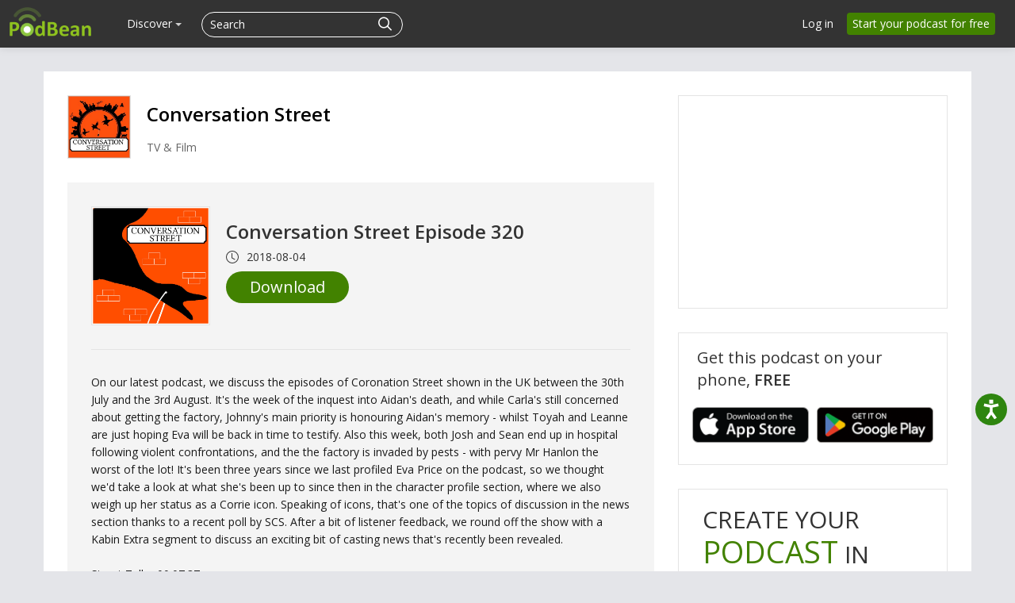

--- FILE ---
content_type: text/html; charset=utf-8
request_url: https://www.google.com/recaptcha/api2/aframe
body_size: 186
content:
<!DOCTYPE HTML><html><head><meta http-equiv="content-type" content="text/html; charset=UTF-8"></head><body><script nonce="RpFEOqZ_UP0BJnj9lXEy3A">/** Anti-fraud and anti-abuse applications only. See google.com/recaptcha */ try{var clients={'sodar':'https://pagead2.googlesyndication.com/pagead/sodar?'};window.addEventListener("message",function(a){try{if(a.source===window.parent){var b=JSON.parse(a.data);var c=clients[b['id']];if(c){var d=document.createElement('img');d.src=c+b['params']+'&rc='+(localStorage.getItem("rc::a")?sessionStorage.getItem("rc::b"):"");window.document.body.appendChild(d);sessionStorage.setItem("rc::e",parseInt(sessionStorage.getItem("rc::e")||0)+1);localStorage.setItem("rc::h",'1769333240683');}}}catch(b){}});window.parent.postMessage("_grecaptcha_ready", "*");}catch(b){}</script></body></html>

--- FILE ---
content_type: application/javascript; charset=UTF-8
request_url: https://www.podbean.com/cdn-cgi/challenge-platform/h/b/scripts/jsd/d251aa49a8a3/main.js?
body_size: 10262
content:
window._cf_chl_opt={AKGCx8:'b'};~function(e6,jJ,jG,jM,ja,jg,jQ,jz,e0,e1){e6=f,function(E,n,eJ,e5,j,e){for(eJ={E:567,n:583,j:516,e:681,O:472,m:736,L:573,C:570,k:709,s:560,R:510},e5=f,j=E();!![];)try{if(e=-parseInt(e5(eJ.E))/1*(parseInt(e5(eJ.n))/2)+-parseInt(e5(eJ.j))/3+-parseInt(e5(eJ.e))/4*(-parseInt(e5(eJ.O))/5)+parseInt(e5(eJ.m))/6+-parseInt(e5(eJ.L))/7+-parseInt(e5(eJ.C))/8*(-parseInt(e5(eJ.k))/9)+-parseInt(e5(eJ.s))/10*(parseInt(e5(eJ.R))/11),n===e)break;else j.push(j.shift())}catch(O){j.push(j.shift())}}(l,725218),jJ=this||self,jG=jJ[e6(554)],jM=null,ja=jI(),jg=function(qu,qr,qZ,qS,qD,qC,eR,n,j,e,O){return qu={E:503,n:707,j:717,e:493,O:649,m:581},qr={E:626,n:562,j:644,e:584,O:569,m:637,L:591,C:608,k:569,s:718,R:694,D:626,S:608,Z:626,T:632,Y:525,N:617,P:626,i:733,c:525,A:497,W:482,X:578,y:490,F:719,J:662,G:718,M:662},qZ={E:739,n:492,j:572,e:477,O:718,m:504,L:547,C:635,k:523,s:718,R:504,D:646},qS={E:547},qD={E:525,n:650,j:646,e:662,O:659,m:537,L:641,C:537,k:559,s:584,R:639,D:547,S:590,Z:718,T:679,Y:753,N:523,P:552,i:497,c:547,A:635,W:485,X:626,y:625,F:525,J:626,G:640,M:641,d:717,B:501,V:726,h:741,K:515,v:543,x:630,I:719,a:718,H:547,g:718,Q:547,z:523,o:477,b:718,U:650,l0:596,l1:497,l2:637,l3:718,l4:756,l5:534,l6:616,l7:616,l8:614,l9:508,ll:490},qC={E:561,n:662},eR=e6,n={'nfkhp':eR(qu.E),'Walgs':eR(qu.n),'IMbNY':function(m,L){return m+L},'ZupgJ':function(m,L,C){return m(L,C)},'ZLaZC':function(m,L,C){return m(L,C)},'vWsTK':function(m,L){return m+L},'yvSkO':function(m){return m()},'iCSRY':function(m,L){return m==L},'DVqlb':function(m,L){return m<L},'iZNVV':function(m,L){return m(L)},'OaTpV':function(m,L){return m<L},'smkSl':function(m,L){return L|m},'MTOpn':function(m,L){return L&m},'trkPQ':function(m,L){return m<<L},'AixpL':function(m,L){return m-L},'KvbQB':function(m,L){return m(L)},'plCja':function(m,L){return m>L},'aifOR':function(m,L){return L==m},'NpxgT':function(m,L){return m-L},'AVuub':function(m,L){return L!==m},'sBxql':eR(qu.j),'mrVPU':function(m,L){return m==L},'QskUr':function(m,L){return m<<L},'PTlsf':function(m,L){return L&m},'aQfLN':function(m,L){return m==L},'BupnY':function(m,L){return m-L},'aAlvu':function(m,L){return m(L)},'TVzNC':function(m,L){return m<L},'qKSok':function(m,L){return m(L)},'wLNZX':eR(qu.e),'lXzoV':function(m,L){return L!=m},'Rhdia':function(m,L){return m*L},'ONRfk':function(m,L){return m==L},'lQXyu':function(m,L){return m(L)},'KSNyK':function(m,L){return m>L},'BiSdr':function(m,L){return L&m},'Qieqg':function(m,L){return m<L},'WKDXl':function(m,L){return L!=m},'BtWHV':function(m,L){return m*L},'nvqEo':function(m,L){return m(L)}},j=String[eR(qu.O)],e={'h':function(m){return null==m?'':e.g(m,6,function(L,eD){return eD=f,n[eD(qC.E)][eD(qC.n)](L)})},'g':function(L,C,s,eS,R,D,S,Z,T,Y,N,P,i,A,W,X,K,y,F,J,G,M,qR){if(eS=eR,R={'TkvtM':function(B,V,K){return B(V,K)}},n[eS(qD.E)](null,L))return'';for(S={},Z={},T='',Y=2,N=3,P=2,i=[],A=0,W=0,X=0;n[eS(qD.n)](X,L[eS(qD.j)]);X+=1)if(y=L[eS(qD.e)](X),Object[eS(qD.O)][eS(qD.m)][eS(qD.L)](S,y)||(S[y]=N++,Z[y]=!0),F=T+y,Object[eS(qD.O)][eS(qD.C)][eS(qD.L)](S,F))T=F;else for(J=eS(qD.k)[eS(qD.s)]('|'),G=0;!![];){switch(J[G++]){case'0':Y--;continue;case'1':T=n[eS(qD.R)](String,y);continue;case'2':if(Object[eS(qD.O)][eS(qD.C)][eS(qD.L)](Z,T)){if(256>T[eS(qD.D)](0)){for(D=0;n[eS(qD.S)](D,P);A<<=1,C-1==W?(W=0,i[eS(qD.Z)](n[eS(qD.R)](s,A)),A=0):W++,D++);for(M=T[eS(qD.D)](0),D=0;8>D;A=n[eS(qD.T)](A<<1.1,n[eS(qD.Y)](M,1)),C-1==W?(W=0,i[eS(qD.Z)](n[eS(qD.R)](s,A)),A=0):W++,M>>=1,D++);}else{for(M=1,D=0;D<P;A=n[eS(qD.N)](A,1)|M,W==n[eS(qD.P)](C,1)?(W=0,i[eS(qD.Z)](n[eS(qD.i)](s,A)),A=0):W++,M=0,D++);for(M=T[eS(qD.c)](0),D=0;n[eS(qD.A)](16,D);A=A<<1.82|n[eS(qD.Y)](M,1),n[eS(qD.W)](W,n[eS(qD.P)](C,1))?(W=0,i[eS(qD.Z)](s(A)),A=0):W++,M>>=1,D++);}Y--,Y==0&&(Y=Math[eS(qD.X)](2,P),P++),delete Z[T]}else for(M=S[T],D=0;D<P;A=A<<1.85|M&1,W==n[eS(qD.y)](C,1)?(W=0,i[eS(qD.Z)](s(A)),A=0):W++,M>>=1,D++);continue;case'3':n[eS(qD.F)](0,Y)&&(Y=Math[eS(qD.J)](2,P),P++);continue;case'4':S[F]=N++;continue}break}if(n[eS(qD.G)]('',T)){if(Object[eS(qD.O)][eS(qD.C)][eS(qD.M)](Z,T)){if(n[eS(qD.A)](256,T[eS(qD.D)](0))){if(eS(qD.d)!==n[eS(qD.B)])K='s'===Y&&!N[eS(qD.V)](P[i]),n[eS(qD.h)]===n[eS(qD.K)](D,A)?n[eS(qD.v)](W,X+y,F):K||n[eS(qD.x)](J,n[eS(qD.I)](G,M),M[B]);else{for(D=0;D<P;A<<=1,W==n[eS(qD.P)](C,1)?(W=0,i[eS(qD.a)](s(A)),A=0):W++,D++);for(M=T[eS(qD.H)](0),D=0;8>D;A=n[eS(qD.T)](A<<1.18,n[eS(qD.Y)](M,1)),C-1==W?(W=0,i[eS(qD.Z)](s(A)),A=0):W++,M>>=1,D++);}}else{for(M=1,D=0;D<P;A=A<<1.6|M,n[eS(qD.F)](W,C-1)?(W=0,i[eS(qD.g)](s(A)),A=0):W++,M=0,D++);for(M=T[eS(qD.Q)](0),D=0;16>D;A=n[eS(qD.z)](A,1)|1.68&M,n[eS(qD.o)](W,C-1)?(W=0,i[eS(qD.b)](s(A)),A=0):W++,M>>=1,D++);}Y--,Y==0&&(Y=Math[eS(qD.J)](2,P),P++),delete Z[T]}else for(M=S[T],D=0;n[eS(qD.U)](D,P);A=n[eS(qD.l0)](A,1)|M&1.3,C-1==W?(W=0,i[eS(qD.g)](n[eS(qD.l1)](s,A)),A=0):W++,M>>=1,D++);Y--,0==Y&&P++}for(M=2,D=0;D<P;A=A<<1|n[eS(qD.l2)](M,1),W==C-1?(W=0,i[eS(qD.l3)](s(A)),A=0):W++,M>>=1,D++);for(;;)if(A<<=1,n[eS(qD.l4)](W,n[eS(qD.l5)](C,1))){if(eS(qD.l6)===eS(qD.l7)){i[eS(qD.l3)](n[eS(qD.l8)](s,A));break}else if(qR={E:638},!L){if(S=!![],!n[eS(qD.l9)](Z))return;T(function(K,eZ){eZ=eS,R[eZ(qR.E)](P,i,K)})}}else W++;return i[eS(qD.ll)]('')},'j':function(m,er){if(er=eR,er(qZ.E)===n[er(qZ.n)]){for(x=1,I=0;n[er(qZ.j)](a,H);Q=o|z<<1.27,n[er(qZ.e)](b,U-1)?(l0=0,l1[er(qZ.O)](n[er(qZ.m)](l2,l3)),l4=0):l5++,l6=0,g++);for(l7=l8[er(qZ.L)](0),l9=0;n[er(qZ.C)](16,ll);lE=n[er(qZ.k)](ln,1)|1&lj,lO-1==le?(lq=0,lm[er(qZ.s)](n[er(qZ.R)](lL,lC)),lk=0):ls++,lR>>=1,lf++);}else return m==null?'':''==m?null:e.i(m[er(qZ.D)],32768,function(C,eu){return eu=er,m[eu(qS.E)](C)})},'i':function(L,C,s,eT,R,D,S,Z,T,Y,N,P,i,A,W,X,G,y,F,J){for(eT=eR,R=[],D=4,S=4,Z=3,T=[],P=s(0),i=C,A=1,Y=0;3>Y;R[Y]=Y,Y+=1);for(W=0,X=Math[eT(qr.E)](2,2),N=1;n[eT(qr.n)](N,X);)for(y=eT(qr.j)[eT(qr.e)]('|'),F=0;!![];){switch(y[F++]){case'0':N<<=1;continue;case'1':i>>=1;continue;case'2':J=P&i;continue;case'3':W|=(0<J?1:0)*N;continue;case'4':i==0&&(i=C,P=s(A++));continue}break}switch(W){case 0:for(W=0,X=Math[eT(qr.E)](2,8),N=1;N!=X;J=i&P,i>>=1,0==i&&(i=C,P=s(A++)),W|=n[eT(qr.O)](0<J?1:0,N),N<<=1);G=j(W);break;case 1:for(W=0,X=Math[eT(qr.E)](2,16),N=1;N!=X;J=n[eT(qr.m)](P,i),i>>=1,n[eT(qr.L)](0,i)&&(i=C,P=n[eT(qr.C)](s,A++)),W|=n[eT(qr.k)](0<J?1:0,N),N<<=1);G=j(W);break;case 2:return''}for(Y=R[3]=G,T[eT(qr.s)](G);;){if(n[eT(qr.R)](A,L))return'';for(W=0,X=Math[eT(qr.D)](2,Z),N=1;N!=X;J=P&i,i>>=1,i==0&&(i=C,P=n[eT(qr.S)](s,A++)),W|=N*(0<J?1:0),N<<=1);switch(G=W){case 0:for(W=0,X=Math[eT(qr.Z)](2,8),N=1;X!=N;J=n[eT(qr.T)](P,i),i>>=1,n[eT(qr.Y)](0,i)&&(i=C,P=s(A++)),W|=n[eT(qr.O)](n[eT(qr.N)](0,J)?1:0,N),N<<=1);R[S++]=j(W),G=S-1,D--;break;case 1:for(W=0,X=Math[eT(qr.P)](2,16),N=1;n[eT(qr.i)](N,X);J=P&i,i>>=1,n[eT(qr.c)](0,i)&&(i=C,P=n[eT(qr.A)](s,A++)),W|=n[eT(qr.W)](0<J?1:0,N),N<<=1);R[S++]=n[eT(qr.X)](j,W),G=S-1,D--;break;case 2:return T[eT(qr.y)]('')}if(0==D&&(D=Math[eT(qr.D)](2,Z),Z++),R[G])G=R[G];else if(S===G)G=n[eT(qr.F)](Y,Y[eT(qr.J)](0));else return null;T[eT(qr.G)](G),R[S++]=Y+G[eT(qr.M)](0),D--,Y=G,0==D&&(D=Math[eT(qr.P)](2,Z),Z++)}}},O={},O[eR(qu.m)]=e.h,O}(),jQ={},jQ[e6(622)]='o',jQ[e6(738)]='s',jQ[e6(728)]='u',jQ[e6(589)]='z',jQ[e6(540)]='n',jQ[e6(729)]='I',jQ[e6(507)]='b',jz=jQ,jJ[e6(517)]=function(E,j,O,L,qK,qh,qV,eP,C,R,D,S,Z,T,Y){if(qK={E:744,n:734,j:538,e:594,O:715,m:551,L:476,C:491,k:624,s:539,R:565,D:646,S:535,Z:577,T:598,Y:726,N:707,P:664,i:479,c:693,A:479,W:643,X:502},qh={E:495,n:546,j:646,e:734,O:642},qV={E:659,n:537,j:641,e:718},eP=e6,C={'mYlwn':function(N,P){return N<P},'sWqOX':function(N,P){return P===N},'lmfdp':function(N,P,i){return N(P,i)},'bgXAt':function(N,P){return N<P},'BgBlu':eP(qK.E),'midXx':function(N,P,i){return N(P,i)},'BtKzg':function(N,P){return N+P},'Hoxcd':function(N,P,i){return N(P,i)},'RnTzd':function(N,P,i){return N(P,i)},'WLckq':function(N,P){return N+P}},j===null||C[eP(qK.n)](void 0,j))return L;for(R=jU(j),E[eP(qK.j)][eP(qK.e)]&&(R=R[eP(qK.O)](E[eP(qK.j)][eP(qK.e)](j))),R=E[eP(qK.m)][eP(qK.L)]&&E[eP(qK.C)]?E[eP(qK.m)][eP(qK.L)](new E[(eP(qK.C))](R)):function(N,ec,P){for(ec=eP,N[ec(qh.E)](),P=0;C[ec(qh.n)](P,N[ec(qh.j)]);C[ec(qh.e)](N[P],N[P+1])?N[ec(qh.O)](P+1,1):P+=1);return N}(R),D='nAsAaAb'.split('A'),D=D[eP(qK.k)][eP(qK.s)](D),S=0;C[eP(qK.R)](S,R[eP(qK.D)]);eP(qK.S)===C[eP(qK.Z)]?C[eP(qK.T)](R,O,T):(Z=R[S],T=jb(E,j,Z),D(T))?(Y='s'===T&&!E[eP(qK.Y)](j[Z]),C[eP(qK.n)](eP(qK.N),O+Z)?C[eP(qK.P)](s,C[eP(qK.i)](O,Z),T):Y||C[eP(qK.c)](s,C[eP(qK.A)](O,Z),j[Z])):C[eP(qK.W)](s,C[eP(qK.X)](O,Z),T),S++);return L;function s(N,P,ei){ei=eP,Object[ei(qV.E)][ei(qV.n)][ei(qV.j)](L,P)||(L[P]=[]),L[P][ei(qV.e)](N)}},e0=e6(519)[e6(584)](';'),e1=e0[e6(624)][e6(539)](e0),jJ[e6(692)]=function(n,j,qI,eA,O,m,L,C,k,s){for(qI={E:542,n:690,j:655,e:646,O:646,m:542,L:702,C:718,k:714},eA=e6,O={},O[eA(qI.E)]=function(R,D){return R===D},O[eA(qI.n)]=function(R,D){return R+D},m=O,L=Object[eA(qI.j)](j),C=0;C<L[eA(qI.e)];C++)if(k=L[C],k==='f'&&(k='N'),n[k]){for(s=0;s<j[L[C]][eA(qI.O)];m[eA(qI.m)](-1,n[k][eA(qI.L)](j[L[C]][s]))&&(e1(j[L[C]][s])||n[k][eA(qI.C)](m[eA(qI.n)]('o.',j[L[C]][s]))),s++);}else n[k]=j[L[C]][eA(qI.k)](function(R){return'o.'+R})},e3();function e2(qH,eW,j,O,m,L,C,k){j=(qH={E:705,n:593,j:697,e:563,O:531,m:651,L:558,C:687,k:748,s:499,R:657,D:582,S:712,Z:530,T:602,Y:748,N:579},eW=e6,{'hAQLW':eW(qH.E),'pxFbo':eW(qH.n),'PLYaQ':eW(qH.j),'YGjBt':function(s,R,D,S,Z){return s(R,D,S,Z)}});try{return O=jG[eW(qH.e)](j[eW(qH.O)]),O[eW(qH.m)]=j[eW(qH.L)],O[eW(qH.C)]='-1',jG[eW(qH.k)][eW(qH.s)](O),m=O[eW(qH.R)],L={},L=pRIb1(m,m,'',L),L=pRIb1(m,m[j[eW(qH.D)]]||m[eW(qH.S)],'n.',L),L=j[eW(qH.Z)](pRIb1,m,O[eW(qH.T)],'d.',L),jG[eW(qH.Y)][eW(qH.N)](O),C={},C.r=L,C.e=null,C}catch(s){return k={},k.r={},k.e=s,k}}function jo(n,j,qY,ep,e,O){return qY={E:580,n:742,j:619,e:633,O:661,m:661,L:659,C:500,k:641,s:702,R:619},ep=e6,e={},e[ep(qY.E)]=function(m,L){return m instanceof L},e[ep(qY.n)]=function(m,L){return m<L},e[ep(qY.j)]=ep(qY.e),O=e,O[ep(qY.E)](j,n[ep(qY.O)])&&O[ep(qY.n)](0,n[ep(qY.m)][ep(qY.L)][ep(qY.C)][ep(qY.k)](j)[ep(qY.s)](O[ep(qY.R)]))}function jx(E,n,OX,Ot,OW,OY,eO,j,e,O,m){OX={E:586,n:556,j:677,e:691,O:636,m:597,L:509,C:763,k:609,s:627,R:532,D:603,S:607,Z:735,T:627,Y:631,N:695,P:550,i:576,c:553,A:699,W:488,X:588,y:518,F:588,J:550,G:511,M:581,d:710},Ot={E:629,n:743},OW={E:761,n:473,j:706,e:731,O:533,m:755,L:718,C:549,k:547,s:592,R:671,D:718,S:727,Z:505,T:745,Y:665,N:489,P:628,i:740,c:584,A:626,W:659,X:537,y:641,F:645,J:613,G:759,M:545,d:474,B:498,V:730,h:762,K:599,v:547,x:600,I:621,a:718,H:629,g:474,Q:498,z:718,o:610},OY={E:599,n:757},eO=e6,j={'UGgme':function(L,C){return L(C)},'gNNpa':eO(OX.E),'YCOVU':function(L,C){return L<C},'QJYMz':function(L,C){return L==C},'uYdhq':function(L,C){return L>C},'PFKxX':function(L,C){return C|L},'bvsYc':function(L,C){return L&C},'QYVZW':function(L,C){return C==L},'vCQGC':function(L,C){return L<<C},'FCBaI':function(L,C){return L-C},'RjQjY':function(L,C){return L>C},'fcqHF':function(L,C){return L<<C},'ogjoQ':function(L,C){return L(C)},'ksOWv':function(L,C){return L(C)},'SbnSh':function(L,C){return L-C},'ddVnu':function(L,C){return C===L},'VQgGW':eO(OX.n),'yXrVE':eO(OX.j),'TzMif':function(L,C){return L(C)},'mKKMV':eO(OX.e),'lAWNj':eO(OX.O),'qGfbU':function(L,C){return L(C)},'mzCGV':eO(OX.m),'qesPb':eO(OX.L),'ztyhi':function(L){return L()}},e=jJ[eO(OX.C)],console[eO(OX.k)](jJ[eO(OX.s)]),O=new jJ[(eO(OX.R))](),O[eO(OX.D)](eO(OX.S),eO(OX.Z)+jJ[eO(OX.T)][eO(OX.Y)]+eO(OX.N)+e.r),e[eO(OX.P)]&&(O[eO(OX.E)]=5e3,O[eO(OX.i)]=function(eq){eq=eO,j[eq(OY.E)](n,j[eq(OY.n)])}),O[eO(OX.c)]=function(OA,eL,L,k,s,R,D){if(OA={E:711},eL=eO,L={'FeaIK':function(C,k){return C<k},'ydxhT':function(C,k){return C==k},'Wwhzq':function(C,k){return C(k)},'HecYn':function(C,k){return C&k},'cncQn':function(C,k,em){return em=f,j[em(OA.E)](C,k)}},O[eL(OW.E)]>=200&&O[eL(OW.E)]<300){if(j[eL(OW.n)](j[eL(OW.j)],j[eL(OW.e)])){for(M=0;L[eL(OW.O)](k,B);h<<=1,L[eL(OW.m)](K,v-1)?(x=0,I[eL(OW.L)](L[eL(OW.C)](a,H)),g=0):Q++,V++);for(k=z[eL(OW.k)](0),o=0;8>b;l0=l1<<1|L[eL(OW.s)](k,1),l2==L[eL(OW.R)](l3,1)?(l4=0,l5[eL(OW.D)](l6(l7)),l8=0):l9++,k>>=1,U++);}else j[eL(OW.S)](n,j[eL(OW.Z)])}else if(eL(OW.T)!==j[eL(OW.Y)])j[eL(OW.N)](n,j[eL(OW.P)]+O[eL(OW.E)]);else for(s=eL(OW.i)[eL(OW.c)]('|'),R=0;!![];){switch(s[R++]){case'0':EO[Eq]=Em++;continue;case'1':Ef==0&&(EE=En[eL(OW.A)](2,Ej),Ee++);continue;case'2':if(lw[eL(OW.W)][eL(OW.X)][eL(OW.y)](lx,lI)){if(256>Es[eL(OW.k)](0)){for(nD=0;j[eL(OW.F)](nS,nZ);nu<<=1,j[eL(OW.J)](nT,np-1)?(nY=0,nN[eL(OW.D)](nP(ni)),nc=0):nA++,nr++);for(D=nW[eL(OW.k)](0),nt=0;j[eL(OW.G)](8,nX);nF=j[eL(OW.M)](nJ<<1.25,j[eL(OW.d)](D,1)),j[eL(OW.B)](nG,nM-1)?(nd=0,nB[eL(OW.D)](nV(nh)),nK=0):nv++,D>>=1,ny++);}else{for(D=1,nw=0;nx<nI;nH=j[eL(OW.V)](ng,1)|D,nQ==j[eL(OW.h)](nz,1)?(no=0,nb[eL(OW.L)](j[eL(OW.K)](nU,j0)),j1=0):j2++,D=0,na++);for(D=j3[eL(OW.v)](0),j4=0;j[eL(OW.x)](16,j5);j7=j[eL(OW.M)](j[eL(OW.I)](j8,1),1&D),j9==jl-1?(jf=0,jE[eL(OW.a)](j[eL(OW.H)](jn,jj)),je=0):jO++,D>>=1,j6++);}nO--,nq==0&&(nm=nL[eL(OW.A)](2,nC),nk++),delete ns[nR]}else for(D=fg[fQ],fz=0;fo<fb;E0=E1<<1.72|j[eL(OW.g)](D,1),j[eL(OW.Q)](E2,E3-1)?(E4=0,E5[eL(OW.z)](j[eL(OW.o)](E6,E7)),E8=0):E9++,D>>=1,fU++);continue;case'3':El--;continue;case'4':EL=EC(Ek);continue}break}},O[eO(OX.A)]=function(eC){eC=eO,j[eC(Ot.E)](n,j[eC(Ot.n)])},m={'t':j[eO(OX.W)](jv),'lhr':jG[eO(OX.X)]&&jG[eO(OX.X)][eO(OX.y)]?jG[eO(OX.F)][eO(OX.y)]:'','api':e[eO(OX.J)]?!![]:![],'c':jV(),'payload':E},O[eO(OX.G)](jg[eO(OX.M)](JSON[eO(OX.d)](m)))}function e4(j,e,mf,eF,O,m,L){if(mf={E:564,n:691,j:760,e:704,O:550,m:481,L:691,C:764,k:494,s:746,R:751,D:527,S:568,Z:585,T:647,Y:749,N:483,P:547,i:514,c:718,A:547,W:670,X:718,y:522,F:484,J:587,G:685,M:718,d:675,B:547,V:724,h:675,K:626,v:764,x:564,I:751,a:721,H:601,g:585},eF=e6,O={'chDpK':function(C,k){return C==k},'JfhWK':function(C,k){return C|k},'bZiak':function(C,k){return C<k},'eHofb':function(C,k){return C<<k},'FQwTD':function(C,k){return C==k},'DbLxu':function(C,k){return C-k},'RjySc':function(C,k){return C(k)},'wmUjQ':function(C,k){return k&C},'iaigH':function(C,k){return k===C},'Pvrsf':eF(mf.E),'IIcgy':eF(mf.n),'ISIQL':function(C,k){return C===k},'UoEUk':eF(mf.j),'qctOC':eF(mf.e)},!j[eF(mf.O)])return;if(O[eF(mf.m)](e,eF(mf.L)))m={},m[eF(mf.C)]=O[eF(mf.k)],m[eF(mf.s)]=j.r,m[eF(mf.R)]=O[eF(mf.D)],jJ[eF(mf.S)][eF(mf.Z)](m,'*');else if(O[eF(mf.T)](O[eF(mf.Y)],O[eF(mf.N)])){if(256>lT[eF(mf.P)](0)){for(fy=0;fF<fJ;fM<<=1,O[eF(mf.i)](fd,fB-1)?(fV=0,fh[eF(mf.c)](fK(fv)),fw=0):fx++,fG++);for(fI=fa[eF(mf.A)](0),fH=0;8>fg;fz=O[eF(mf.W)](fo<<1.95,1.19&fb),O[eF(mf.i)](fU,E0-1)?(E1=0,E2[eF(mf.X)](E3(E4)),E5=0):E6++,E7>>=1,fQ++);}else{for(E8=1,E9=0;O[eF(mf.y)](El,Ef);En=O[eF(mf.F)](Ej,1)|Ee,O[eF(mf.J)](EO,O[eF(mf.G)](Eq,1))?(Em=0,EL[eF(mf.M)](O[eF(mf.d)](EC,Ek)),Es=0):ER++,ED=0,EE++);for(ES=EZ[eF(mf.B)](0),Er=0;16>Eu;Ep=EY<<1|O[eF(mf.V)](EN,1),Ei-1==EP?(Ec=0,EA[eF(mf.X)](O[eF(mf.h)](EW,Et)),EX=0):Ey++,EF>>=1,ET++);}fN--,fP==0&&(fi=fc[eF(mf.K)](2,fA),fW++),delete ft[fX]}else L={},L[eF(mf.v)]=eF(mf.x),L[eF(mf.s)]=j.r,L[eF(mf.I)]=eF(mf.a),L[eF(mf.H)]=e,jJ[eF(mf.S)][eF(mf.g)](L,'*')}function jB(eQ,e9,n,j,e,O,m,L){for(eQ={E:512,n:487,j:540,e:676,O:480,m:584,L:512,C:763},e9=e6,n={},n[e9(eQ.E)]=function(C,k){return k!==C},n[e9(eQ.n)]=e9(eQ.j),n[e9(eQ.e)]=function(C,k){return C<k},j=n,e=e9(eQ.O)[e9(eQ.m)]('|'),O=0;!![];){switch(e[O++]){case'0':return m;case'1':m=L.i;continue;case'2':if(!L)return null;continue;case'3':if(j[e9(eQ.L)](typeof m,j[e9(eQ.n)])||j[e9(eQ.e)](m,30))return null;continue;case'4':L=jJ[e9(eQ.C)];continue}break}}function jb(E,n,j,qA,eY,e,O,m){e=(qA={E:696,n:653,j:622,e:688,O:471,m:551,L:526,C:612,k:696,s:686},eY=e6,{'qFMSe':function(L,C){return L===C},'fIOlr':eY(qA.E),'uacCm':function(L,C){return C===L},'FpIkg':function(L,C,k){return L(C,k)}});try{O=n[j]}catch(L){return'i'}if(null==O)return e[eY(qA.n)](void 0,O)?'u':'x';if(eY(qA.j)==typeof O)try{if(e[eY(qA.e)]==typeof O[eY(qA.O)])return O[eY(qA.O)](function(){}),'p'}catch(C){}return E[eY(qA.m)][eY(qA.L)](O)?'a':e[eY(qA.C)](O,E[eY(qA.m)])?'D':!0===O?'T':O===!1?'F':(m=typeof O,eY(qA.k)==m?e[eY(qA.s)](jo,E,O)?'N':'f':jz[m]||'?')}function jv(O6,ej,E){return O6={E:763,n:716},ej=e6,E=jJ[ej(O6.E)],Math[ej(O6.n)](+atob(E.t))}function jK(E,O5,en){return O5={E:486},en=e6,Math[en(O5.E)]()<E}function jV(eb,el,E){return eb={E:698,n:520},el=e6,E={'HpYIM':function(n,j){return n!==j},'gvHuP':function(n){return n()}},E[el(eb.E)](E[el(eb.n)](jB),null)}function jw(OE,ee,n,j,e,O,m){if(OE={E:723,n:750,j:673,e:682,O:654,m:575,L:713,C:716,k:615,s:682,R:713,D:761,S:761,Z:691,T:750,Y:597},ee=e6,n={},n[ee(OE.E)]=function(L,C){return L<C},n[ee(OE.n)]=function(L,C){return L+C},n[ee(OE.j)]=function(L,C){return L/C},n[ee(OE.e)]=function(L,C){return L>C},n[ee(OE.O)]=function(L,C){return L-C},n[ee(OE.m)]=ee(OE.L),j=n,e=3600,O=jv(),m=Math[ee(OE.C)](j[ee(OE.j)](Date[ee(OE.k)](),1e3)),j[ee(OE.s)](j[ee(OE.O)](m,O),e)){if(ee(OE.R)===j[ee(OE.m)])return![];else m[ee(OE.D)]>=200&&j[ee(OE.E)](L[ee(OE.S)],300)?R(ee(OE.Z)):D(j[ee(OE.T)](ee(OE.Y),S[ee(OE.D)]))}return!![]}function jI(Oy,ek){return Oy={E:765},ek=e6,crypto&&crypto[ek(Oy.E)]?crypto[ek(Oy.E)]():''}function jH(O,m,Od,es,L,C,k,s,R,D,S,Z,T){if(Od={E:496,n:529,j:607,e:669,O:571,m:758,L:524,C:747,k:475,s:666,R:547,D:763,S:660,Z:735,T:627,Y:631,N:684,P:737,i:532,c:603,A:536,W:586,X:576,y:678,F:672,J:672,G:663,M:548,d:627,B:754,V:623,h:513,K:618,v:764,x:541,I:511,a:581},es=e6,L={'jHLfZ':function(Y,N){return Y(N)},'ViYyR':function(Y,N){return Y===N},'PNWKF':function(Y,N){return Y+N},'hfjwH':es(Od.E),'ybLmE':es(Od.n),'VCJjF':es(Od.j),'QuWCr':es(Od.e)},!L[es(Od.O)](jK,0))return![];k=(C={},C[es(Od.m)]=O,C[es(Od.L)]=m,C);try{if(L[es(Od.C)](es(Od.k),es(Od.s)))return T[es(Od.R)](e);else s=jJ[es(Od.D)],R=L[es(Od.S)](es(Od.Z)+jJ[es(Od.T)][es(Od.Y)]+L[es(Od.N)],s.r)+L[es(Od.P)],D=new jJ[(es(Od.i))](),D[es(Od.c)](L[es(Od.A)],R),D[es(Od.W)]=2500,D[es(Od.X)]=function(){},S={},S[es(Od.y)]=jJ[es(Od.T)][es(Od.y)],S[es(Od.F)]=jJ[es(Od.T)][es(Od.J)],S[es(Od.G)]=jJ[es(Od.T)][es(Od.G)],S[es(Od.M)]=jJ[es(Od.d)][es(Od.B)],S[es(Od.V)]=ja,Z=S,T={},T[es(Od.h)]=k,T[es(Od.K)]=Z,T[es(Od.v)]=L[es(Od.x)],D[es(Od.I)](jg[es(Od.a)](T))}catch(N){}}function f(E,n,j,e){return E=E-471,j=l(),e=j[E],e}function l(mE){return mE='nvqEo,removeChild,uYIUQ,xNAbpJxP,PLYaQ,1238234wnNgGi,split,postMessage,timeout,FQwTD,location,symbol,OaTpV,ONRfk,HecYn,display: none,getOwnPropertyNames,PToFK,QskUr,http-code:,lmfdp,UGgme,RjQjY,detail,contentDocument,open,otyBU,jtdFp,njLUe,POST,lQXyu,log,ksOWv,UtEvj,uacCm,QJYMz,aAlvu,now,RoTEa,Qieqg,chctx,NBMxv,kIYDY,fcqHF,object,JBxy9,includes,NpxgT,pow,_cf_chl_opt,mzCGV,ogjoQ,ZLaZC,AKGCx8,BiSdr,[native code],YbUni,plCja,lztWq,PTlsf,TkvtM,iZNVV,AVuub,call,splice,RnTzd,2|1|4|3|0,YCOVU,length,ISIQL,cKoKC,fromCharCode,DVqlb,style,IbruW,qFMSe,YUiiI,keys,LqNYC,contentWindow,ZVLBU,prototype,PNWKF,Function,charAt,LRmiB4,midXx,lAWNj,eiqSF,itOvK,kZmXY,jsd,JfhWK,cncQn,SSTpq3,rowsb,addEventListener,RjySc,zkIIr,kRTVq,CnwA5,smkSl,DOMContentLoaded,408172cTmTNu,xTvQO,XwIwx,hfjwH,DbLxu,FpIkg,tabIndex,fIOlr,zLmHj,zxozm,success,rxvNi8,Hoxcd,KSNyK,/jsd/oneshot/d251aa49a8a3/0.8713137859856038:1769329646:XAcKsnC86zb1qAKdzICB_NvnQfxt0_j8Tcyk6G_g55A/,function,clientInformation,HpYIM,onerror,NUjtU,zVqWW,indexOf,getPrototypeOf,ewaCF,iframe,VQgGW,d.cookie,AuHHz,27837iaEwbf,stringify,SbnSh,navigator,GaBfK,map,concat,floor,tjVMF,push,vWsTK,VtCvu,error,IIPTc,WUXLe,wmUjQ,onreadystatechange,isNaN,TzMif,undefined,bigint,vCQGC,yXrVE,readyState,WKDXl,sWqOX,/cdn-cgi/challenge-platform/h/,5734440ZghfdZ,ybLmE,string,imGPv,2|3|1|0|4,Walgs,kkphZ,qesPb,EUilO,jvMxc,sid,ViYyR,body,UoEUk,HGbKj,event,CxoEZ,MTOpn,aUjz8,ydxhT,aQfLN,gNNpa,AdeF3,uYdhq,UoALI,status,FCBaI,__CF$cv$params,source,randomUUID,jcKLr,catch,55tmBbPE,ddVnu,bvsYc,VeSrn,from,mrVPU,ziRGK,BtKzg,4|2|1|3|0,iaigH,BtWHV,qctOC,eHofb,aifOR,random,EsHiQ,ztyhi,qGfbU,join,Set,wLNZX,maxAJ,Pvrsf,sort,/b/ov1/0.8713137859856038:1769329646:XAcKsnC86zb1qAKdzICB_NvnQfxt0_j8Tcyk6G_g55A/,KvbQB,QYVZW,appendChild,toString,sBxql,WLckq,MOri0n+jlyUtc6-8YRQfSPAI1Wpuwq5b9kTdNBvze$XEg2FJmLoHZ3hxD7VKC4asG,qKSok,mKKMV,cINzo,boolean,yvSkO,xhr-error,484YTjJkH,send,rhkKR,errorInfoObject,chDpK,IMbNY,1730289xjGGcl,pRIb1,href,_cf_chl_opt;JJgc4;PJAn2;kJOnV9;IWJi4;OHeaY1;DqMg0;FKmRv9;LpvFx1;cAdz2;PqBHf2;nFZCC5;ddwW5;pRIb1;rxvNi8;RrrrA2;erHi9,gvHuP,UALjp,bZiak,trkPQ,TYlZ6,iCSRY,isArray,IIcgy,WtLjx,/invisible/jsd,YGjBt,hAQLW,XMLHttpRequest,FeaIK,BupnY,fvpjz,VCJjF,hasOwnProperty,Object,bind,number,QuWCr,qEext,ZupgJ,loading,PFKxX,mYlwn,charCodeAt,pkLOA2,Wwhzq,api,Array,AixpL,onload,document,htfTT,vnJxn,eiDSa,pxFbo,2|0|3|4|1,25540cRzMvZ,nfkhp,lXzoV,createElement,cloudflare-invisible,bgXAt,YXiYo,1zpauSI,parent,Rhdia,296mRouKm,jHLfZ,TVzNC,1114260Uirloj,error on cf_chl_props,cBJfA,ontimeout,BgBlu'.split(','),l=function(){return mE},l()}function jU(E,qW,eN,n){for(qW={E:715,n:655,j:703},eN=e6,n=[];null!==E;n=n[eN(qW.E)](Object[eN(qW.n)](E)),E=Object[eN(qW.j)](E));return n}function jd(E,ea,eI,e7,n,j){ea={E:595,n:555,j:696,e:574,O:667,m:656},eI={E:634,n:620,j:606,e:547,O:722,m:683,L:611,C:718,k:700,s:668,R:557,D:683,S:547,Z:720,T:718,Y:626,N:528,P:701},e7=e6,n={'njLUe':function(e,O){return e>O},'IIPTc':function(e,O){return e<O},'XwIwx':function(e,O){return e==O},'UtEvj':function(e,O){return e-O},'NUjtU':function(e,O){return O|e},'kZmXY':function(e,O){return O&e},'eiDSa':function(e,O){return O|e},'VtCvu':function(e,O){return O==e},'YbUni':e7(ea.E),'kIYDY':e7(ea.n),'WtLjx':function(e,O){return O===e},'zVqWW':e7(ea.j),'itOvK':function(e){return e()},'LqNYC':e7(ea.e)},j=n[e7(ea.O)](e2),jx(j.r,function(e,e8,m){if(e8=e7,n[e8(eI.E)]===n[e8(eI.n)]){if(n[e8(eI.j)](256,lC[e8(eI.e)](0))){for(fs=0;n[e8(eI.O)](fR,fD);fZ<<=1,n[e8(eI.m)](fr,n[e8(eI.L)](fu,1))?(fT=0,fp[e8(eI.C)](fY(fN)),fP=0):fi++,fS++);for(m=fc[e8(eI.e)](0),fA=0;8>fW;fX=n[e8(eI.k)](fy<<1,n[e8(eI.s)](m,1)),fJ-1==fF?(fG=0,fM[e8(eI.C)](fd(fB)),fV=0):fh++,m>>=1,ft++);}else{for(m=1,fK=0;n[e8(eI.O)](fv,fw);fI=n[e8(eI.R)](fa<<1,m),n[e8(eI.D)](fH,fg-1)?(fQ=0,fz[e8(eI.C)](fo(fb)),fU=0):E0++,m=0,fx++);for(m=E1[e8(eI.S)](0),E2=0;16>E3;E5=1&m|E6<<1,n[e8(eI.Z)](E7,E8-1)?(E9=0,El[e8(eI.T)](Ef(EE)),En=0):Ej++,m>>=1,E4++);}fj--,0==fe&&(fO=fq[e8(eI.Y)](2,fm),fL++),delete fC[fk]}else n[e8(eI.N)](typeof E,n[e8(eI.P)])&&E(e),jh()}),j.e&&jH(n[e7(ea.m)],j.e)}function jh(O4,O3,ef,E,n){if(O4={E:648,n:478,j:752},O3={E:566},ef=e6,E={'YXiYo':function(j){return j()},'cKoKC':function(j,e){return j(e)},'ziRGK':function(j,e,O){return j(e,O)},'CxoEZ':function(j,e){return j*e}},n=jB(),null===n)return;jM=(jM&&E[ef(O4.E)](clearTimeout,jM),E[ef(O4.n)](setTimeout,function(eE){eE=ef,E[eE(O3.E)](jd)},E[ef(O4.j)](n,1e3)))}function e3(m0,qU,qo,et,E,n,j,e,O){if(m0={E:544,n:605,j:680,e:763,O:732,m:708,L:674,C:506,k:689,s:674,R:766,D:725,S:725},qU={E:658,n:732,j:708,e:725},qo={E:521,n:604,j:509,e:652},et=e6,E={'IbruW':function(m){return m()},'ZVLBU':function(m,L){return m!==L},'AuHHz':et(m0.E),'cINzo':et(m0.n),'jcKLr':et(m0.j)},n=jJ[et(m0.e)],!n)return;if(!jw())return;if(j=![],e=function(eX){if(eX=et,!j){if(eX(qo.E)===eX(qo.n))n(eX(qo.j));else{if(j=!![],!E[eX(qo.e)](jw))return;jd(function(L){e4(n,L)})}}},jG[et(m0.O)]!==E[et(m0.m)])e();else if(jJ[et(m0.L)]){if(E[et(m0.C)]!==et(m0.k))jG[et(m0.s)](E[et(m0.R)],e);else return}else O=jG[et(m0.D)]||function(){},jG[et(m0.S)]=function(ey){ey=et,O(),E[ey(qU.E)](jG[ey(qU.n)],E[ey(qU.j)])&&(jG[ey(qU.e)]=O,e())}}}()